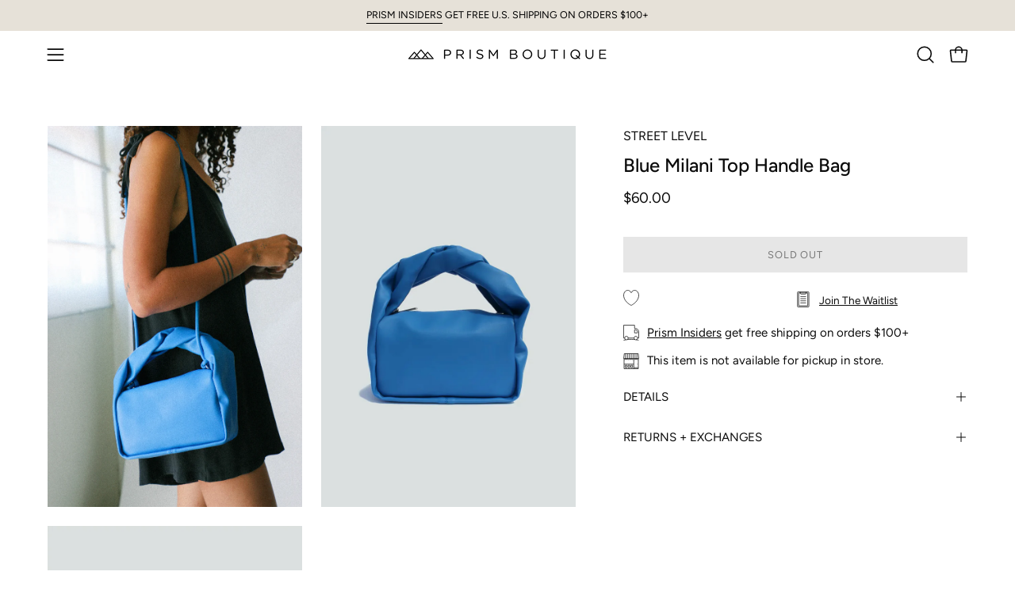

--- FILE ---
content_type: text/html; charset=utf-8
request_url: https://www.prismboutique.com/products/blue-milani-top-handle-bag?section_id=api-product-grid-item
body_size: 592
content:
<div id="shopify-section-api-product-grid-item" class="shopify-section"><div data-api-content><div class="product-grid-item carousel__item one-quarter mobile--one-half soldout grid-item--even grid-item--third-tablet"
   data-slide
  data-product-block
  
  id="product-item--api-product-grid-item--8282805403969--1768962906"><div class="product-grid-item__image" data-product-media-container><div class="product__media__container" style="--aspect-ratio: 0.6666666666666666;">
      <a class="product__media__holder"
        href="/products/blue-milani-top-handle-bag"
        aria-label="Blue Milani Top Handle Bag"
        data-grid-link
        
         ><deferred-loading
            class="product__media__image product__media__image--hover-fade-in"
            data-product-media-featured
            
          >
            

<figure class="lazy-image background-size-cover is-loading product__media product__media--featured-visible"
        style=""
        data-product-image
              data-grid-image>
        <img src="//www.prismboutique.com/cdn/shop/files/MAY_10_NATASHA_161.jpg?crop=center&amp;height=2700&amp;v=1684527347&amp;width=1800" alt="MAY_10_NATASHA_161.jpg" width="1800" height="2700" loading="lazy" sizes="(min-width: 1440px) calc((100vw - 120px - 60px) / 4), (min-width: 1024px) calc((100vw - 120px - 60px) / 4), (min-width: 768px) calc((100vw - 40px - 40px) / 3), calc((100vw - 40px - 20px) / 2)" srcset="
//www.prismboutique.com/cdn/shop/files/MAY_10_NATASHA_161.jpg?v=1684527347&amp;width=180 180w, //www.prismboutique.com/cdn/shop/files/MAY_10_NATASHA_161.jpg?v=1684527347&amp;width=240 240w, //www.prismboutique.com/cdn/shop/files/MAY_10_NATASHA_161.jpg?v=1684527347&amp;width=300 300w, //www.prismboutique.com/cdn/shop/files/MAY_10_NATASHA_161.jpg?v=1684527347&amp;width=360 360w, //www.prismboutique.com/cdn/shop/files/MAY_10_NATASHA_161.jpg?v=1684527347&amp;width=400 400w, //www.prismboutique.com/cdn/shop/files/MAY_10_NATASHA_161.jpg?v=1684527347&amp;width=460 460w, //www.prismboutique.com/cdn/shop/files/MAY_10_NATASHA_161.jpg?v=1684527347&amp;width=540 540w, //www.prismboutique.com/cdn/shop/files/MAY_10_NATASHA_161.jpg?v=1684527347&amp;width=560 560w, //www.prismboutique.com/cdn/shop/files/MAY_10_NATASHA_161.jpg?v=1684527347&amp;width=590 590w, //www.prismboutique.com/cdn/shop/files/MAY_10_NATASHA_161.jpg?v=1684527347&amp;width=606 606w, //www.prismboutique.com/cdn/shop/files/MAY_10_NATASHA_161.jpg?v=1684527347&amp;width=630 630w, //www.prismboutique.com/cdn/shop/files/MAY_10_NATASHA_161.jpg?v=1684527347&amp;width=670 670w, //www.prismboutique.com/cdn/shop/files/MAY_10_NATASHA_161.jpg?v=1684527347&amp;width=720 720w, //www.prismboutique.com/cdn/shop/files/MAY_10_NATASHA_161.jpg?v=1684527347&amp;width=738 738w, //www.prismboutique.com/cdn/shop/files/MAY_10_NATASHA_161.jpg?v=1684527347&amp;width=770 770w, //www.prismboutique.com/cdn/shop/files/MAY_10_NATASHA_161.jpg?v=1684527347&amp;width=814 814w, //www.prismboutique.com/cdn/shop/files/MAY_10_NATASHA_161.jpg?v=1684527347&amp;width=900 900w, //www.prismboutique.com/cdn/shop/files/MAY_10_NATASHA_161.jpg?v=1684527347&amp;width=1024 1024w, //www.prismboutique.com/cdn/shop/files/MAY_10_NATASHA_161.jpg?v=1684527347&amp;width=1080 1080w, //www.prismboutique.com/cdn/shop/files/MAY_10_NATASHA_161.jpg?v=1684527347&amp;width=1296 1296w, //www.prismboutique.com/cdn/shop/files/MAY_10_NATASHA_161.jpg?v=1684527347&amp;width=1410 1410w, //www.prismboutique.com/cdn/shop/files/MAY_10_NATASHA_161.jpg?v=1684527347&amp;width=1512 1512w, //www.prismboutique.com/cdn/shop/files/MAY_10_NATASHA_161.jpg?v=1684527347&amp;width=1524 1524w, //www.prismboutique.com/cdn/shop/files/MAY_10_NATASHA_161.jpg?v=1684527347&amp;width=1728 1728w, //www.prismboutique.com/cdn/shop/files/MAY_10_NATASHA_161.jpg?v=1684527347&amp;width=1800 1800w" class="is-loading">
      </figure>
<span class="visually-hidden">Blue Milani Top Handle Bag</span>
          </deferred-loading><deferred-loading
            class="product__media__hover product__media__hover--fade-in"
            
          >
<figure class="lazy-image background-size-cover is-loading product__media__hover-img product__media__hover-img--visible product__media"
        style=""
        data-product-image-hover>
        <img src="//www.prismboutique.com/cdn/shop/files/62b8b6c7fe0b788b76d259ee13390f43copy.jpg?crop=center&amp;height=2700&amp;v=1684527347&amp;width=1800" alt="62b8b6c7fe0b788b76d259ee13390f43copy.jpg" width="1800" height="2700" loading="lazy" sizes="(min-width: 1440px) calc((100vw - 120px - 60px) / 4), (min-width: 1024px) calc((100vw - 120px - 60px) / 4), (min-width: 768px) calc((100vw - 40px - 40px) / 3), calc((100vw - 40px - 20px) / 2)" srcset="
//www.prismboutique.com/cdn/shop/files/62b8b6c7fe0b788b76d259ee13390f43copy.jpg?v=1684527347&amp;width=180 180w, //www.prismboutique.com/cdn/shop/files/62b8b6c7fe0b788b76d259ee13390f43copy.jpg?v=1684527347&amp;width=240 240w, //www.prismboutique.com/cdn/shop/files/62b8b6c7fe0b788b76d259ee13390f43copy.jpg?v=1684527347&amp;width=300 300w, //www.prismboutique.com/cdn/shop/files/62b8b6c7fe0b788b76d259ee13390f43copy.jpg?v=1684527347&amp;width=360 360w, //www.prismboutique.com/cdn/shop/files/62b8b6c7fe0b788b76d259ee13390f43copy.jpg?v=1684527347&amp;width=400 400w, //www.prismboutique.com/cdn/shop/files/62b8b6c7fe0b788b76d259ee13390f43copy.jpg?v=1684527347&amp;width=460 460w, //www.prismboutique.com/cdn/shop/files/62b8b6c7fe0b788b76d259ee13390f43copy.jpg?v=1684527347&amp;width=540 540w, //www.prismboutique.com/cdn/shop/files/62b8b6c7fe0b788b76d259ee13390f43copy.jpg?v=1684527347&amp;width=560 560w, //www.prismboutique.com/cdn/shop/files/62b8b6c7fe0b788b76d259ee13390f43copy.jpg?v=1684527347&amp;width=590 590w, //www.prismboutique.com/cdn/shop/files/62b8b6c7fe0b788b76d259ee13390f43copy.jpg?v=1684527347&amp;width=606 606w, //www.prismboutique.com/cdn/shop/files/62b8b6c7fe0b788b76d259ee13390f43copy.jpg?v=1684527347&amp;width=630 630w, //www.prismboutique.com/cdn/shop/files/62b8b6c7fe0b788b76d259ee13390f43copy.jpg?v=1684527347&amp;width=670 670w, //www.prismboutique.com/cdn/shop/files/62b8b6c7fe0b788b76d259ee13390f43copy.jpg?v=1684527347&amp;width=720 720w, //www.prismboutique.com/cdn/shop/files/62b8b6c7fe0b788b76d259ee13390f43copy.jpg?v=1684527347&amp;width=738 738w, //www.prismboutique.com/cdn/shop/files/62b8b6c7fe0b788b76d259ee13390f43copy.jpg?v=1684527347&amp;width=770 770w, //www.prismboutique.com/cdn/shop/files/62b8b6c7fe0b788b76d259ee13390f43copy.jpg?v=1684527347&amp;width=814 814w, //www.prismboutique.com/cdn/shop/files/62b8b6c7fe0b788b76d259ee13390f43copy.jpg?v=1684527347&amp;width=900 900w, //www.prismboutique.com/cdn/shop/files/62b8b6c7fe0b788b76d259ee13390f43copy.jpg?v=1684527347&amp;width=1024 1024w, //www.prismboutique.com/cdn/shop/files/62b8b6c7fe0b788b76d259ee13390f43copy.jpg?v=1684527347&amp;width=1080 1080w, //www.prismboutique.com/cdn/shop/files/62b8b6c7fe0b788b76d259ee13390f43copy.jpg?v=1684527347&amp;width=1296 1296w, //www.prismboutique.com/cdn/shop/files/62b8b6c7fe0b788b76d259ee13390f43copy.jpg?v=1684527347&amp;width=1410 1410w, //www.prismboutique.com/cdn/shop/files/62b8b6c7fe0b788b76d259ee13390f43copy.jpg?v=1684527347&amp;width=1512 1512w, //www.prismboutique.com/cdn/shop/files/62b8b6c7fe0b788b76d259ee13390f43copy.jpg?v=1684527347&amp;width=1524 1524w, //www.prismboutique.com/cdn/shop/files/62b8b6c7fe0b788b76d259ee13390f43copy.jpg?v=1684527347&amp;width=1728 1728w, //www.prismboutique.com/cdn/shop/files/62b8b6c7fe0b788b76d259ee13390f43copy.jpg?v=1684527347&amp;width=1800 1800w" class="is-loading">
      </figure></deferred-loading></a>


<div class="product__badge"
    data-product-badge
    ><div class="product__badge__item product__badge__item--sold">
      <span>Sold Out</span>
    </div></div></div>
  </div><div class="product-grid-item__info product-grid-item__info--left"
    >
      <a class="product-grid-item__title font-body" href="/products/blue-milani-top-handle-bag" aria-label="Blue Milani Top Handle Bag" data-grid-link>
    STREET LEVEL<br/>Blue Milani Top Handle Bag</a>
<a class="product-grid-item__price price" href="/products/blue-milani-top-handle-bag" data-grid-link>
$60.00</a>
</div>
</div></div></div>

--- FILE ---
content_type: text/javascript; charset=utf-8
request_url: https://www.prismboutique.com/products/blue-milani-top-handle-bag.js
body_size: 445
content:
{"id":8282805403969,"title":"Blue Milani Top Handle Bag","handle":"blue-milani-top-handle-bag","description":"\u003cp\u003eBright blue handbag featuring a twisted handle with a zipper closure, one interior pocket and a removable adjustable strap. \u003cbr\u003e\u003c\/p\u003e\n\u003cp\u003eMeasurements: 8.5″ x 4.3″ x 4.5″ \u003c\/p\u003e","published_at":"2023-05-05T12:46:37-07:00","created_at":"2023-05-04T15:23:09-07:00","vendor":"Street Level","type":"Crossbody","tags":["accessories","longbeach-outofstock","low-stock","SortScore:13-1000","Type_Bag","Type_Crossbody"],"price":6000,"price_min":6000,"price_max":6000,"available":false,"price_varies":false,"compare_at_price":0,"compare_at_price_min":0,"compare_at_price_max":0,"compare_at_price_varies":false,"variants":[{"id":45080057545025,"title":"Default Title","option1":"Default Title","option2":null,"option3":null,"sku":"45080057545025","requires_shipping":true,"taxable":true,"featured_image":null,"available":false,"name":"Blue Milani Top Handle Bag","public_title":null,"options":["Default Title"],"price":6000,"weight":272,"compare_at_price":0,"inventory_management":"shopify","barcode":"57545025","requires_selling_plan":false,"selling_plan_allocations":[]}],"images":["\/\/cdn.shopify.com\/s\/files\/1\/0254\/0660\/3348\/files\/MAY_10_NATASHA_161.jpg?v=1684527347","\/\/cdn.shopify.com\/s\/files\/1\/0254\/0660\/3348\/files\/62b8b6c7fe0b788b76d259ee13390f43copy.jpg?v=1684527347","\/\/cdn.shopify.com\/s\/files\/1\/0254\/0660\/3348\/files\/45979ef2fe0ff663e04b19a2550fbaa0copy.jpg?v=1684527347"],"featured_image":"\/\/cdn.shopify.com\/s\/files\/1\/0254\/0660\/3348\/files\/MAY_10_NATASHA_161.jpg?v=1684527347","options":[{"name":"Title","position":1,"values":["Default Title"]}],"url":"\/products\/blue-milani-top-handle-bag","media":[{"alt":null,"id":33687255580993,"position":1,"preview_image":{"aspect_ratio":0.667,"height":2700,"width":1800,"src":"https:\/\/cdn.shopify.com\/s\/files\/1\/0254\/0660\/3348\/files\/MAY_10_NATASHA_161.jpg?v=1684527347"},"aspect_ratio":0.667,"height":2700,"media_type":"image","src":"https:\/\/cdn.shopify.com\/s\/files\/1\/0254\/0660\/3348\/files\/MAY_10_NATASHA_161.jpg?v=1684527347","width":1800},{"alt":null,"id":33547832000833,"position":2,"preview_image":{"aspect_ratio":0.667,"height":2700,"width":1800,"src":"https:\/\/cdn.shopify.com\/s\/files\/1\/0254\/0660\/3348\/files\/62b8b6c7fe0b788b76d259ee13390f43copy.jpg?v=1684527347"},"aspect_ratio":0.667,"height":2700,"media_type":"image","src":"https:\/\/cdn.shopify.com\/s\/files\/1\/0254\/0660\/3348\/files\/62b8b6c7fe0b788b76d259ee13390f43copy.jpg?v=1684527347","width":1800},{"alt":null,"id":33547832033601,"position":3,"preview_image":{"aspect_ratio":0.667,"height":2700,"width":1800,"src":"https:\/\/cdn.shopify.com\/s\/files\/1\/0254\/0660\/3348\/files\/45979ef2fe0ff663e04b19a2550fbaa0copy.jpg?v=1684527347"},"aspect_ratio":0.667,"height":2700,"media_type":"image","src":"https:\/\/cdn.shopify.com\/s\/files\/1\/0254\/0660\/3348\/files\/45979ef2fe0ff663e04b19a2550fbaa0copy.jpg?v=1684527347","width":1800}],"requires_selling_plan":false,"selling_plan_groups":[]}